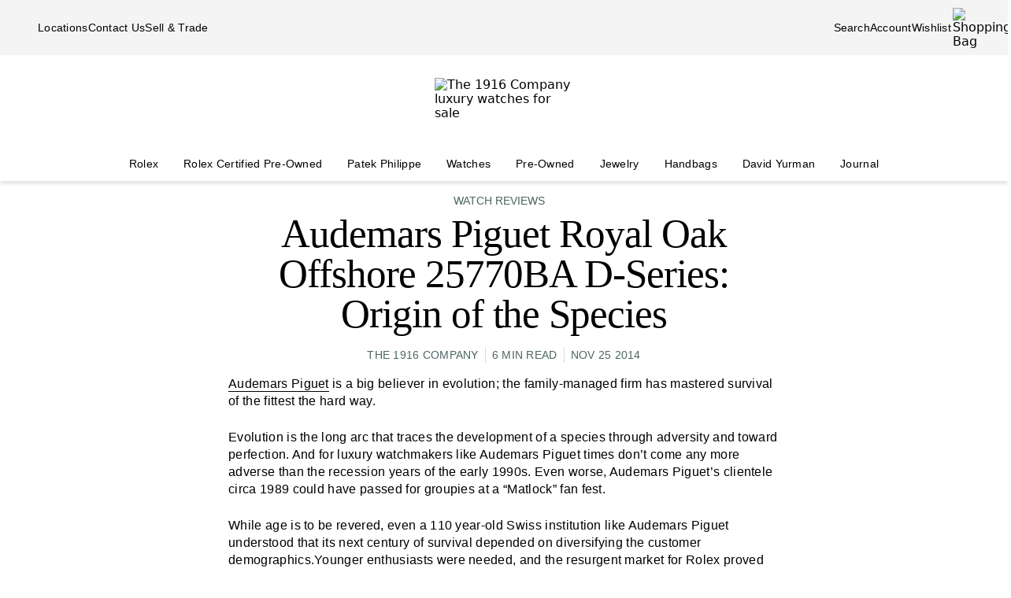

--- FILE ---
content_type: text/html; charset=utf-8
request_url: https://www.the1916company.com/blog/audemars-piguet-royal-oak-offshore-25770ba-d-series-origin-species.html
body_size: 16861
content:
<!doctype html><html lang="en-US"><head><script>window.addEventListener('pageshow', (e) => { e && e.persisted && window.location.reload(); });</script><meta name="charset" content="utf-8"/><meta name="viewport" content="width=device-width, initial-scale=1.0, minimum-scale=1.0, maximum-scale=5.0"/><meta name="format-detection" content="telephone=no"/><link rel="preconnect" href="https://watchbox-cdn.imgix.net"/><link rel="preconnect" href="https://the1916company.imgix.net"/><link rel="preconnect" href="https://the1916company-net.imgix.net"/><link rel="preconnect" href="https://www.google.com"/><link rel="preconnect" href="https://api.cquotient.com"/><link rel="preload" href="https://the1916company.imgix.net/fonts/F37Blanka-Regular.woff2" as="font" type="font/woff2" crossorigin="anonymous"/><link rel="preload" href="https://the1916company.imgix.net/fonts/F37CaslonText-RegularCondensed.woff2" as="font" type="font/woff2" crossorigin="anonymous"/><link rel="preload" href="https://the1916company.imgix.net/fonts/F37Blanka-Light.woff2" as="font" type="font/woff2" crossorigin="anonymous"/><link rel="preload" href="https://the1916company.imgix.net/fonts/F37Blanka-RegularExpanded.woff2" as="font" type="font/woff2" crossorigin="anonymous"/><link rel="preload" href="https://the1916company.imgix.net/fonts/F37Blanka-Medium.woff2" as="font" type="font/woff2" crossorigin="anonymous"/><style id="fonts">@font-face{font-display:swap;font-family:"Caslon Text Regular Condensed";font-style:normal;font-weight:400;src:url(https://the1916company.imgix.net/fonts/F37CaslonText-RegularCondensed.woff2) format(woff2),url(https://the1916company.imgix.net/fonts/F37CaslonText-RegularCondensed.woff) format(woff)}
@font-face{font-display:swap;font-family:"Blanka Expanded";font-style:normal;font-weight:400;src:url(https://the1916company.imgix.net/fonts/F37Blanka-RegularExpanded.woff2) format(woff2),url(https://the1916company.imgix.net/fonts/F37Blanka-RegularExpanded.woff) format(woff)}
@font-face{font-display:swap;font-family:"Blanka Expanded";font-style:normal;font-weight:500;src:url(https://the1916company.imgix.net/fonts/F37Blanka-MediumExpanded.woff2) format(woff2),url(https://the1916company.imgix.net/fonts/F37Blanka-MediumExpanded.woff) format(woff)}
@font-face{font-display:swap;font-family:Blanka;font-style:normal;font-weight:300;src:url(https://the1916company.imgix.net/fonts/F37Blanka-Light.woff2) format(woff2),url(https://the1916company.imgix.net/fonts/F37Blanka-Light.woff) format(woff)}
@font-face{font-display:swap;font-family:Blanka;font-style:normal;font-weight:400;src:url(https://the1916company.imgix.net/fonts/F37Blanka-Regular.woff2) format(woff2),url(https://the1916company.imgix.net/fonts/F37Blanka-Regular.woff) format(woff)}
@font-face{font-display:swap;font-family:Blanka;font-style:normal;font-weight:500;src:url(https://the1916company.imgix.net/fonts/F37Blanka-Medium.woff2) format(woff2),url(https://the1916company.imgix.net/fonts/F37Blanka-Medium.woff) format(woff)}
@font-face{font-display:swap;font-family:Blanka;font-style:italic;font-weight:400;src:url(https://the1916company.imgix.net/fonts/F37Blanka-RegularItalic.woff2) format(woff2),url(https://the1916company.imgix.net/fonts/F37Blanka-RegularItalic.woff) format(woff)} @font-face {font-family:'Caslon Fallback';src:local('Arial Narrow');font-style:normal;size-adjust:101%;font-display:swap}
@font-face {font-family:'Blanka Fallback';src:local('Arial');size-adjust:98%;font-display:swap}</style><link href="https://the1916company.imgix.net/favicons/favicon.ico" rel="icon" type="image/x-icon"/><link href="https://the1916company.imgix.net/favicons/favicon.png" rel="alternate icon"/><link href="https://the1916company.imgix.net/favicons/favicon-16x16.png" rel="icon" sizes="16x16"/><link href="https://the1916company.imgix.net/favicons/favicon-32x32.png" rel="icon" sizes="32x32"/><link href="https://the1916company.imgix.net/favicons/favicon-96x96.png" rel="icon" sizes="96x96"/><link href="https://the1916company.imgix.net/favicons/favicon-128x128.png" rel="icon" sizes="128x128"/><link href="https://the1916company.imgix.net/favicons/favicon-192x192.png" rel="icon" sizes="192x192"/><link href="https://the1916company.imgix.net/favicons/apple-touch-icon.png" rel="apple-touch-icon"/><link href="https://the1916company.imgix.net/favicons/favicon-128.png" rel="apple-touch-icon-precomposed"/><link href="https://the1916company.imgix.net/favicons/apple-touch-icon-57x57.png" rel="apple-touch-icon" sizes="57x57"/><link href="https://the1916company.imgix.net/favicons/apple-touch-icon-72x72.png" rel="apple-touch-icon" sizes="72x72"/><link href="https://the1916company.imgix.net/favicons/apple-touch-icon-76x76.png" rel="apple-touch-icon" sizes="76x76"/><link href="https://the1916company.imgix.net/favicons/apple-touch-icon-114x114.png" rel="apple-touch-icon" sizes="114x114"/><link href="https://the1916company.imgix.net/favicons/apple-touch-icon-120x120.png" rel="apple-touch-icon" sizes="120x120"/><link href="https://the1916company.imgix.net/favicons/apple-touch-icon-144x144.png" rel="apple-touch-icon" sizes="144x144"/><link href="https://the1916company.imgix.net/favicons/apple-touch-icon-152x152.png" rel="apple-touch-icon" sizes="152x152"/><link href="https://the1916company.imgix.net/favicons/apple-touch-icon-180x180.png" rel="apple-touch-icon" sizes="180x180"/><meta name="mobile-web-app-capable" content="yes"/><meta name="apple-mobile-web-app-capable" content="yes"/><meta name="apple-mobile-web-app-status-bar-style" content="black-translucent"/><meta name="apple-mobile-web-app-title" content="The 1916 Company"/><meta name="application-name" content="The 1916 Company"/><meta name="msapplication-TileColor" content="#ffc40d"/><meta name="theme-color" content="#ffffff"/><link data-react-helmet="true" rel="canonical" href="https://www.the1916company.com/blog/audemars-piguet-royal-oak-offshore-25770ba-d-series-origin-species.html"/><link data-react-helmet="true" rel="alternate" href="https://www.the1916company.com/blog/audemars-piguet-royal-oak-offshore-25770ba-d-series-origin-species.html" hrefLang="en-US"/><link data-react-helmet="true" rel="alternate" href="https://www.the1916company.com/blog/audemars-piguet-royal-oak-offshore-25770ba-d-series-origin-species.html" hrefLang="en"/><link data-react-helmet="true" rel="alternate" href="https://www.the1916company.com/blog/audemars-piguet-royal-oak-offshore-25770ba-d-series-origin-species.html" hrefLang="x-default"/><meta data-react-helmet="true" name="description" content="Audemars Piguet is a big believer in evolution; the family-managed firm has mastered survival of the fittest the hard way. Evolution is the long arc that"/><meta data-react-helmet="true" name="page-type" content="blog"/><meta data-react-helmet="true" name="page-id" content="blog-article"/><meta data-react-helmet="true" http-equiv="content-language" content="en-US"/><meta data-react-helmet="true" name="robots" content="index, follow"/><meta data-react-helmet="true" name="robots" content="max-image-preview:large"/><meta data-react-helmet="true" property="og:url" content="https://www.the1916company.com/blog/audemars-piguet-royal-oak-offshore-25770ba-d-series-origin-species.html"/><meta data-react-helmet="true" property="og:site_name" content="The 1916 Company"/><meta data-react-helmet="true" property="og:locale" content="en_US"/><meta data-react-helmet="true" property="og:type" content="website"/><meta data-react-helmet="true" property="og:title" content="Audemars Piguet Royal Oak Offshore 25770BA D-Series: Origin of the Species | The 1916 Company"/><meta data-react-helmet="true" property="og:description" content="Audemars Piguet is a big believer in evolution; the family-managed firm has mastered survival of the fittest the hard way. Evolution is the long arc that"/><meta data-react-helmet="true" property="og:image" content="https://the1916company.imgix.net/1916_og_logo.png?auto=format,compress&amp;w=2000&amp;h=1050&amp;fit=crop"/><meta data-react-helmet="true" property="og:image:alt" content="The 1916 Company"/><meta data-react-helmet="true" name="twitter:card" content="summary"/><meta data-react-helmet="true" name="twitter:title" content="Audemars Piguet Royal Oak Offshore 25770BA D-Series: Origin of the Species | The 1916 Company"/><meta data-react-helmet="true" name="twitter:description" content="Audemars Piguet is a big believer in evolution; the family-managed firm has mastered survival of the fittest the hard way. Evolution is the long arc that"/><meta data-react-helmet="true" name="twitter:image" content="https://the1916company.imgix.net/1916_og_logo.png?auto=format,compress&amp;w=2000&amp;h=1050&amp;fit=crop"/><meta data-react-helmet="true" name="twitter:image:alt" content="The 1916 Company"/><meta data-react-helmet="true" name="apple-itunes-app" content="app-id=738072910, app-argument=https://www.the1916company.com/"/><meta data-react-helmet="true" name="facebook-domain-verification" content="2168ylbjs2bqxd2pdlajejabp1qfgb"/><meta data-react-helmet="true" name="p:domain_verify" content="ad9f32857a967c1d492bcfc2df59c312"/><meta data-react-helmet="true" name="wot-verification" content="dc0f62f82f0c7688c5cf"/><meta data-react-helmet="true" name="google-site-verification" content="FOJ3t1Tw2feyl1vaWQnSbqtplwhFc-onBzDY4_6F824"/><meta data-react-helmet="true" property="fb:app_id" content="282647099973572"/><style data-react-helmet="true" id="css-SiteTemplate">.body-fixed [data-fixed-disable]{pointer-events:none;-webkit-user-select:none;user-select:none}.body-fixed [data-fixed-reduce]{z-index:99}.body-modal [data-has-modal]{z-index:2147483647}.grecaptcha-badge{visibility:hidden}*,:after,:before{box-sizing:border-box}html{font-family:system-ui,Segoe UI,Roboto,Helvetica,Arial,sans-serif,Apple Color Emoji,Segoe UI Emoji;line-height:1.15;-webkit-text-size-adjust:100%;tab-size:4}body{margin:0}hr{color:inherit;height:0}abbr[title]{text-decoration:underline;-webkit-text-decoration:underline dotted;text-decoration:underline dotted}b,strong{font-weight:bolder}code,kbd,pre,samp{font-family:ui-monospace,SFMono-Regular,Consolas,Liberation Mono,Menlo,monospace;font-size:1em}small{font-size:80%}sub,sup{font-size:75%;line-height:0;position:relative;vertical-align:initial}sub{bottom:-.25em}sup{top:-.5em}table{border-color:inherit;text-indent:0}button,input,optgroup,select,textarea{font-family:inherit;font-size:100%;line-height:1.15;margin:0}button,select{text-transform:none}[type=button],[type=reset],[type=submit],button{-webkit-appearance:button}::-moz-focus-inner{border-style:none;padding:0}:-moz-focusring{outline:1px dotted ButtonText}:-moz-ui-invalid{box-shadow:none}legend{padding:0}progress{vertical-align:initial}::-webkit-inner-spin-button,::-webkit-outer-spin-button{height:auto}[type=search]{-webkit-appearance:textfield;outline-offset:-2px}::-webkit-search-decoration{-webkit-appearance:none}::-webkit-file-upload-button{-webkit-appearance:button;font:inherit}summary{display:list-item}:root{--page-gutter:16px;--page-gutter-t:16px;--page-gutter-b:0}@media(min-width:1280px){:root{--page-gutter:48px}}.app-max-width{margin-left:auto;margin-right:auto;max-width:calc(1490px + var(--page-gutter)*2);width:100%}.page{display:flex;flex-direction:column;min-height:100dvh;width:100%}.page--checkout{background-color:#f4f4f4}.page--no-footer{display:block;min-height:unset}.header{flex-shrink:0}.content{flex:1 0 auto}footer{flex-shrink:0}:root,body,html{overscroll-behavior:none}body{color:#000}h1,h2,h3,h4,h5,h6,p{margin:0}img{color:#000;display:block;height:auto;max-width:100%}iframe{border-width:0}menu,ol,ul{list-style:none;margin:0;padding:0}a,a:hover{-webkit-text-decoration:none;text-decoration:none}.u-placeholder{display:none;height:0;opacity:0;pointer-events:none;-webkit-user-select:none;user-select:none;visibility:hidden;width:0}.u-hidden{display:none!important}@media(max-width:767.98px){.u-hidden-mobile{display:none!important}}@media(min-width:1024px){.u-hidden-desktop{display:none!important}}@media(min-width:768px)and (max-width:1023.98px){.u-hidden-tablet{display:none!important}}.u-sr-only{border:0!important;clip:rect(1px,1px,1px,1px)!important;clip-path:inset(50%)!important;height:1px!important;margin:-1px!important;overflow:hidden!important;padding:0!important;position:absolute!important;white-space:nowrap!important;width:1px!important}.u-no-wrap{white-space:nowrap}.wait [data-wait-vanish],.wait [data-wait]{opacity:.5!important}.wait [data-wait-vanish],.wait [data-wait-vanish] *,.wait [data-wait],.wait [data-wait] *{pointer-events:none;-webkit-user-select:none;user-select:none}.wait [data-wait-vanish]{opacity:0!important}.wait [data-wait-disable],.wait [data-wait-disable] *{pointer-events:none;-webkit-user-select:none;user-select:none}.wait [data-wait-btn]{opacity:.5!important}.wait [data-wait-btn] span{display:none}.wait [data-wait-btn]:after{content:"Please wait...";display:block;text-indent:0}[data-loading]{background-color:#262626;height:2px;left:0;max-width:0;opacity:0;pointer-events:none;position:fixed;top:0;-webkit-user-select:none;user-select:none;width:100vw;z-index:2147483647}[data-body=none] [data-loading]{max-width:0;opacity:1;transition:none}[data-body=loading] [data-loading]{max-width:90dvw;opacity:1;transition:max-width 3s ease-in-out}[data-body=stalled] [data-loading]{max-width:99dvw;opacity:1;transition:max-width 10s ease-in-out}[data-body=completed] [data-loading],[data-body=escape] [data-loading]{max-width:100dvw;opacity:0;transition:opacity .3s ease-in-out}</style><style data-react-helmet="true" id="css-SiteHeader">.SiteHeader_main{background-color:#fff;z-index:152}.SiteHeader_mini{display:none}@media(min-width:1024px){.SiteHeader_mini{display:block;left:0;position:fixed;right:0;top:0;z-index:1}}.SiteHeader_header{background-color:#fff} </style><style data-react-helmet="true" id="css-DesktopBanner">.DesktopBanner_container{box-shadow:0 4px 4px 0 #0000001a;display:none;position:relative}@media(min-width:1024px){.DesktopBanner_container{display:block}}.DesktopBanner_main-banner-container{background-color:#f4f4f4}.DesktopBanner_main-banner{display:flex;justify-content:space-between;padding:.5rem var(--page-gutter)}.DesktopBanner_main-banner__items{align-items:center;display:flex;flex-direction:row;gap:2rem}.DesktopBanner_main-banner__text{color:#000;font-family:Blanka,Blanka Fallback,sans-serif;font-size:14px;font-weight:300;letter-spacing:.0175rem;line-height:1.25rem;-webkit-text-decoration:none;text-decoration:none}.DesktopBanner_lower-banner{background-color:#fff}</style><style data-react-helmet="true" id="css-SearchButton">.search-button{background:none;border:none;cursor:pointer;outline:none;padding:0}.search-button--with-text{align-items:center;color:#000;display:flex;font-family:Blanka,Blanka Fallback,sans-serif;font-size:14px;font-weight:300;font-weight:300!important;gap:.25rem;justify-content:center;letter-spacing:.0175rem;line-height:1.25rem;vertical-align:middle}</style><style data-react-helmet="true" id="css-DesktopPlaques">.DesktopPlaques_container{align-items:center;display:flex;flex-direction:row;height:116px;justify-content:space-between;max-height:116px;min-height:116px;padding:1.5rem var(--page-gutter) .75rem}.DesktopPlaques_container__left,.DesktopPlaques_container__right{flex-basis:0;flex-grow:1}.DesktopPlaques_container__right{display:flex;justify-content:flex-end}.DesktopPlaques_container__logo{height:70px}</style><style data-react-helmet="true" id="css-DesktopNav">.subnav{background-color:#fff;border-top:1px solid #e9e9e9;box-shadow:0 44px 82px -47px #0006;left:0;padding-bottom:2rem;padding-top:2rem;position:absolute;top:100%;width:100%}.subnav__container{--gap:3rem;display:flex;gap:var(--gap);justify-content:space-between;padding-left:var(--page-gutter);padding-right:var(--page-gutter)}@media(min-width:1546px){.subnav__container{--gap:7rem}}.subnav__content{display:flex;flex-grow:0;gap:var(--gap)}.subnav__asset{flex-grow:0;flex-shrink:1}@media(min-width:1024px)and (max-width:1279.98px){.subnav__asset{display:none}}.subnav__asset img{height:310px!important;object-fit:cover!important;width:423px!important}.subnav__heading{color:#555;display:block;font-family:Blanka,Blanka Fallback,sans-serif;font-size:.875rem;font-weight:300;line-height:1.05rem;margin-bottom:1.5rem;width:max-content}.subnav__links{display:grid;gap:1rem 3.75rem;grid-auto-flow:column;grid-template-rows:repeat(6,auto)}.subnav__item{width:max-content}.subnav__link{color:#262626;cursor:pointer;font-family:Blanka,Blanka Fallback,sans-serif;font-size:14px;font-weight:300;letter-spacing:.0175rem;line-height:1.25rem;padding-bottom:5px;text-transform:none}.subnav__link:hover{border-bottom:2px solid #000}.subnav__link--highlight{color:#b93535}.subnav__link--bold{font-family:Blanka,Blanka Fallback,sans-serif;font-size:14px;font-weight:400;letter-spacing:.0175rem;line-height:1.25rem}.subnav__link--margin{display:inline-block;margin-top:1.5rem}.DesktopNav_desktop-nav-items{align-items:center;background-color:#fff;display:flex;flex-direction:row;gap:.75rem;justify-content:space-between}@media(min-width:1280px){.DesktopNav_desktop-nav-items{gap:.5rem;justify-content:center}}.DesktopNav_desktop-nav-items:has(.desktop-nav-item:focus-within) .desktop-nav-item:not(:focus-within){--dropdown-display:none!important}.DesktopNav_desktop-nav-items--disable{pointer-events:none;-webkit-user-select:none;user-select:none}.DesktopNav_desktop-nav-items--full{padding:0 var(--page-gutter)}.DesktopNav_desktop-nav-items--mini{gap:5px;justify-content:space-between;padding:0 var(--page-gutter) 0}@media(min-width:1280px){.DesktopNav_desktop-nav-items--mini{gap:0}}@media(min-width:1546px){.DesktopNav_desktop-nav-items--mini{gap:.5rem}}.DesktopNav_desktop-nav-items__left,.DesktopNav_desktop-nav-items__right{flex-basis:0;flex-grow:1}.DesktopNav_desktop-nav-items__right{display:flex;justify-content:flex-end}.desktop-nav-item{--dropdown-display:none;--border-width:2px;border-bottom:var(--border-width) solid #fff;padding-bottom:calc(.75rem - var(--border-width));padding-left:6px;padding-right:6px;padding-top:.75rem}@media(min-width:1280px){.desktop-nav-item{padding-left:1rem;padding-right:1rem}}.desktop-nav-item:focus-within,.desktop-nav-item:hover{--dropdown-display:block;border-color:#000}.desktop-nav-item__link{color:#000;cursor:pointer;font-family:Blanka,Blanka Fallback,sans-serif;font-size:14px;font-weight:400;letter-spacing:.0175rem;line-height:1.25rem}.desktop-nav-item__dropdown{display:var(--dropdown-display)}</style><style data-react-helmet="true" id="css-MobileBanner">.MobileBanner_placeholder{background:#000;height:103px;position:relative}@media(min-width:1024px){.MobileBanner_placeholder{display:none;height:0;overflow:hidden;pointer-events:none;-webkit-user-select:none;user-select:none;visibility:hidden}}.MobileBanner_placeholder--hide{display:none;height:0;overflow:hidden;pointer-events:none;-webkit-user-select:none;user-select:none;visibility:hidden}.MobileBanner_container{background-color:#fff;box-shadow:0 4px 4px 0 #0000001a;display:flex;flex-direction:column;left:0;position:sticky;top:0;width:100dvw;z-index:151}@media(min-width:1024px){.MobileBanner_container{display:none}}.MobileBanner_container--relative{position:relative}.MobileBanner_mobile-banner{align-items:center;border-top:1px solid #e9e9e9;display:flex;justify-content:space-between;padding:.75rem 1rem}.MobileBanner_mobile-banner__left,.MobileBanner_mobile-banner__right{flex-basis:0;flex-grow:1}.MobileBanner_mobile-banner__right{display:flex;justify-content:flex-end}.MobileBanner_mobile-banner__items{display:flex;gap:1rem}.MobileBanner_search{padding:0 1rem .75rem;position:relative}.MobileBanner_search__bar{align-items:center;background:#f4f4f4;border-color:none;border-radius:8px;display:flex;gap:0;height:32px;padding:0 6px;width:100%}.MobileBanner_search__icon,.MobileBanner_search__text{flex-grow:0}.MobileBanner_search__button:not(#\#){--btn-padding:1px 6px 0 6px!important;--btn-padding-x:6px!important;--btn-width:100%!important;--btn-height:32px!important}.MobileBanner_search__button{-webkit-appearance:none;appearance:none;background:none;border:none;color:#000;cursor:pointer;font-family:Blanka,Blanka Fallback,sans-serif;font-size:.875rem;font-weight:400;letter-spacing:.0175rem;line-height:1;text-align:left}</style><style data-react-helmet="true" id="css-ShoppingBag">.ShoppingBag_icon{position:relative}.ShoppingBag_icon__shop-count{color:#000;font-family:Blanka,Blanka Fallback,sans-serif;font-size:.875rem;font-weight:500;line-height:1.05rem;line-height:1;position:absolute;right:-18px;top:0;width:20px}@media(max-width:1023.8px){.ShoppingBag_icon__shop-count{color:#000}}</style><style data-react-helmet="true" id="css-Btn">.Btn_btn{--default--btn-width:100%;--btn-bg-color:#000;--btn-label-color:#fff;--btn-border-color:var(--btn-bg-color);--btn-padding-x:24px;--btn-height:var(--btn-height-override,2.5rem);--btn-width:var(--btn-width-override,100%);--btn-cursor:pointer;--btn-text-transform:uppercase;--btn-align-text:center;align-items:center;background-color:var(--btn-bg-color);border:1px solid var(--btn-border-color);border-radius:var(--btn-border-radius,8px);color:var(--btn-label-color);cursor:var(--btn-cursor);display:flex;font-family:Blanka,Blanka Fallback,sans-serif;font-size:.875rem;font-weight:400;gap:.5rem;justify-content:center;letter-spacing:.01313rem;line-height:1;min-height:var(--btn-height);padding:0 var(--btn-padding-x);text-align:var(--btn-align-text);-webkit-text-decoration:none;text-decoration:none;text-transform:uppercase;text-transform:var(--btn-text-transform);transition:background-color .12s ease,border-color .12s ease,color .12s ease;width:var(--btn-width,var(--default--btn-width));-webkit-tap-highlight-color:rgba(0,0,0,0)}@media(hover:hover){.Btn_btn:hover{--btn-bg-color:#dfddd2;--btn-label-color:#000}}.Btn_btn:active{--btn-bg-color:#9c9a90}.Btn_btn:disabled{--btn-bg-color:#e9e9e9;--btn-label-color:#434343;--btn-cursor:default}.Btn_btn--secondary{--btn-bg-color:#0000;--btn-border-color:#000;--btn-label-color:#000}@media(hover:hover){.Btn_btn--secondary:hover{--btn-border-color:var(--btn-bg-color)}}.Btn_btn--link,.Btn_btn--subtle{--btn-bg-color:#0000;--btn-label-color:#000}.Btn_btn--link{--btn-border-color:#000;--btn-padding-x:0;--btn-width:auto;--btn-height:auto;--btn-text-transform:none;--btn-align-text:left;--btn-border-height:2px;border-radius:0;border-width:0;border-bottom:var(--btn-border-height) solid var(--btn-border-color);cursor:pointer;display:inline-flex;font-size:inherit;font-weight:inherit}@media(hover:hover){.Btn_btn--link:hover{--btn-bg-color:#0000;--btn-label-color:#7b7b7b;--btn-border-color:#7b7b7b}}.Btn_btn--icon{--btn-bg-color:#0000;--btn-label-color:#000;--btn-padding-x:0;--btn-width:auto;--btn-height:auto;--btn-text-transform:none;--btn-align-text:left;--btn-border-radius:0;border-radius:var(--btn-border-radius);border-width:0}@media(hover:hover){.Btn_btn--icon:hover{--btn-bg-color:#0000}}.Btn_btn--sm{--btn-height:2.25rem;font-family:Blanka,Blanka Fallback,sans-serif;font-size:.625rem;font-weight:400;letter-spacing:.0125rem;line-height:.875rem;text-transform:uppercase}.Btn_btn--lg{--btn-height:2.75rem}</style><style data-react-helmet="true" id="css-BlogHero">.BlogHero_img{height:430px;margin:0 auto;max-width:100%;object-fit:cover;object-position:50% 50%;width:100%}.BlogHero_img [data-status=blur],.BlogHero_img [data-status=changing]{opacity:.5}.BlogHero_img [data-status=error]{display:none;visibility:hidden}@media(max-width:767.98px){.BlogHero_img{height:300px}}</style><style data-react-helmet="true" id="css-BlogContentPage">.BlogContentPage_app-article{margin:0 auto;max-width:748px;padding:0 24px;width:100%}.BlogContentPage_container{min-height:110dvh}.BlogContentPage_gone{align-items:center;border:1px solid #d9d9d9;border-radius:4px;display:flex;font-family:Blanka,Blanka Fallback,sans-serif;font-size:14px;font-weight:300;height:200px;justify-content:center;letter-spacing:.0175rem;line-height:1.25rem;margin:8px auto 16px;max-height:200px;max-width:100%;padding:24px;vertical-align:middle;width:100%;z-index:5}.BlogContentPage_gone,.BlogContentPage_gone--parent,.BlogContentPage_gone--parent *{display:none;height:0;overflow:hidden;pointer-events:none;-webkit-user-select:none;user-select:none;visibility:hidden}.BlogContentPage_p{font-family:Blanka,Blanka Fallback,sans-serif;font-size:1rem;font-weight:300;letter-spacing:.02rem;line-height:1.375rem}.BlogContentPage_name{color:#000;font-family:Caslon Text Regular Condensed,Caslon Fallback,serif;font-size:2.375rem;font-weight:400;justify-content:center;letter-spacing:-.0475rem;line-height:1;margin:0 0 16px;text-align:center}@media(min-width:768px){.BlogContentPage_name{font-family:Caslon Text Regular Condensed,Caslon Fallback,serif;font-size:3.188rem;font-weight:400;letter-spacing:-.06375rem;line-height:1}}.BlogContentPage_subtitle{color:#4c6663;font-family:Blanka,Blanka Fallback,sans-serif;font-size:1rem;font-weight:300;justify-content:center;letter-spacing:.02rem;line-height:1.375rem;margin:0 0 16px;text-align:center}@media(min-width:768px){.BlogContentPage_subtitle{font-family:Blanka Expanded,sans-serif;font-size:1.75rem;font-weight:400;letter-spacing:.035rem;line-height:1}}.BlogContentPage_credits{justify-content:center;margin:0 auto 16px;text-align:center}.BlogContentPage_credits__link{border:none}.BlogContentPage_credits__link,.BlogContentPage_credits__pill{color:#4c6663;font-family:Blanka,Blanka Fallback,sans-serif;font-size:14px;font-weight:300;letter-spacing:.0175rem;line-height:1.25rem}.BlogContentPage_credits__pill{display:inline-block;padding:0 8px;text-transform:uppercase;white-space:nowrap}.BlogContentPage_credits__pill:not(:last-child){border-right:1px solid #d9d9d9}.BlogContentPage_replaced{height:auto;margin:24px auto 12px;max-width:100%;width:auto}.BlogContentPage_replaced--full{left:50%;margin:0 -50dvw;max-width:100dvw;position:relative;right:50%;width:100dvw}@media(min-width:764px){.BlogContentPage_replaced--large{max-width:764px;width:764px}}.BlogContentPage_h3{font-size:2.375rem;letter-spacing:-.0475rem}.BlogContentPage_h2,.BlogContentPage_h3{color:#000;font-family:Caslon Text Regular Condensed,Caslon Fallback,serif;font-weight:400;line-height:1;margin:0 0 16px}.BlogContentPage_h2{font-size:3.188rem;letter-spacing:-.06375rem}.BlogContentPage_center{justify-content:center;text-align:center}.BlogContentPage_span{display:inline}.BlogContentPage_li{margin:8px 0 1rem}.BlogContentPage_li--none{list-style-type:none;margin:0!important}.BlogContentPage_iframe{aspect-ratio:16/9;margin:0 auto 16px}.BlogContentPage_iframe,.BlogContentPage_iframe--external{max-width:700px;width:100%}.BlogContentPage_figure{align-items:center;display:grid;grid-template-columns:1fr;justify-content:center;justify-items:center;margin:-24px 0 16px}.BlogContentPage_figure div:has(iframe){margin-top:16px;max-width:700px;width:100%}.BlogContentPage_figure a{border:none!important;-webkit-text-decoration:none!important;text-decoration:none!important}.BlogContentPage_caption{color:#4c6663;font-family:Blanka,Blanka Fallback,sans-serif;font-size:14px;font-style:italic;font-weight:300;letter-spacing:.0175rem;line-height:1.25rem;margin:-8px 0 8px}.BlogContentPage_caption--preview{display:block;justify-content:center;margin:-8px auto 16px 0;text-align:center}.BlogContentPage_btn{margin:0 auto;max-width:343px;width:100%}.BlogContentPage_body{color:#000;font-family:Blanka,Blanka Fallback,sans-serif;font-size:1rem;font-weight:300;letter-spacing:.02rem;line-height:1.375rem;margin:0}.BlogContentPage_body h1,.BlogContentPage_body p{margin-bottom:1.5rem}.BlogContentPage_body h1{font-family:Caslon Text Regular Condensed,Caslon Fallback,serif;font-size:4.188rem;font-weight:400;letter-spacing:-.08375rem;line-height:1}.BlogContentPage_body h2,.BlogContentPage_body h3,.BlogContentPage_body h4{margin-bottom:1rem;text-transform:uppercase}.BlogContentPage_body h2,.BlogContentPage_body h2 *{font-family:Blanka Expanded,sans-serif;font-size:1.5rem;font-weight:400;letter-spacing:.02625rem;line-height:1}.BlogContentPage_body h3,.BlogContentPage_body h3 *{font-family:Blanka,Blanka Fallback,sans-serif;font-size:1rem;font-weight:500;line-height:1.25}.BlogContentPage_body h4,.BlogContentPage_body h4 *{font-family:Blanka,Blanka Fallback,sans-serif;font-size:1rem;font-weight:300;line-height:1.25}.BlogContentPage_body a{border:none;border-bottom:1px solid #000;color:#000;padding:0 0 1px;-webkit-text-decoration:none;text-decoration:none}.BlogContentPage_body b,.BlogContentPage_body strong{font-family:Blanka,Blanka Fallback,sans-serif;font-size:1rem;font-weight:400;letter-spacing:.02rem;line-height:1.375rem}.BlogContentPage_body ol{list-style:decimal;margin:8px;padding:8px 42px}.BlogContentPage_body ol li{margin-bottom:1rem}.BlogContentPage_body ul{list-style:disc;margin:8px 0;padding:0 24px}.BlogContentPage_body ul li{margin:8px 0 1rem}.BlogContentPage_body figcaption{color:#4c6663;font-family:Blanka,Blanka Fallback,sans-serif;font-size:14px;font-weight:300;justify-content:center;letter-spacing:.0175rem;line-height:1.25rem;margin:8px 0 16px;text-align:center}</style><style data-react-helmet="true" id="css-BlogCategories">.BlogCategories_categories{align-items:center;display:flex;flex-wrap:wrap;justify-content:center;margin:16px auto 0;vertical-align:middle}.BlogCategories_categories__pill{margin:0 12px 8px 0}.BlogCategories_categories__link{color:#4c6663;font-family:Blanka,Blanka Fallback,sans-serif;font-size:.875rem;font-weight:500;line-height:1.05rem;-webkit-text-decoration:none;text-decoration:none;text-transform:uppercase}</style><style data-react-helmet="true" id="css-ContactHub">.ContactHub_ti-launcher{bottom:10px;filter:drop-shadow(0 3px 3px rgba(0,0,0,.12)) drop-shadow(0 5px 3px rgba(0,0,0,.3)) drop-shadow(0 8px 4px rgba(0,0,0,.14));opacity:0;pointer-events:none;position:fixed;right:10px;transition:opacity .6s ease-in-out 0s;z-index:400}.ContactHub_ti-launcher--show{opacity:1;pointer-events:all}.ContactHub_ti-launcher__button{font-family:Blanka,Blanka Fallback,sans-serif;font-size:.625rem;font-weight:400;letter-spacing:.0125rem;line-height:.875rem;text-transform:uppercase;--btn-dim:4.0625rem;align-items:center;background-color:#dfddd2;border-radius:50%;border-width:0;color:#000;cursor:pointer;display:flex;flex-direction:column;gap:0;height:var(--btn-dim);justify-content:center;position:relative;width:var(--btn-dim)}@media(min-width:1024px){.ContactHub_ti-launcher__button{--btn-dim:4.375rem}}</style><style data-react-helmet="true" id="css-Icon">.Icon_icon{display:inline-block;height:24px;max-height:24px;max-width:24px;padding:2px;width:24px}.Icon_icon--16{height:16px;max-height:16px;max-width:16px;width:16px}.Icon_icon--32{height:32px;max-height:32px;max-width:32px;width:32px}</style><style data-react-helmet="true" id="css-Footer">.Footer_main{background-color:#dfddd2;color:#000;margin:4px 0 0;min-height:540px;padding:24px 0 0;width:100%}@media(max-width:768px){.Footer_main{padding-bottom:56px}}</style><title data-react-helmet="true">Audemars Piguet Royal Oak Offshore 25770BA D-Series: Origin of the Species</title></head><body><div><svg xmlns="http://www.w3.org/2000/svg" xmlns:xlink="http://www.w3.org/1999/xlink" style="position: absolute; width: 0; height: 0" aria-hidden="true" id="__SVG_SPRITE_NODE__"></svg></div><div class="bar" data-loading="true"></div><div class="react-target"><script>window.__AudioEyeSiteHash = "13b4dd5d8118673093b0ac301cfc8304"</script><div id="app"><div class="page"><div class="SiteHeader_main header" data-fixed-disable="true"><header class="SiteHeader_header header"><div class="DesktopBanner_container desktop-banner"><div class="DesktopBanner_main-banner-container"><nav aria-label="Main" class="DesktopBanner_main-banner app-max-width"><div class="DesktopBanner_main-banner__items"><a href="/about-us/our-locations/" class="DesktopBanner_main-banner__text" data-escape="true">Locations</a><a href="/contact-us/" class="DesktopBanner_main-banner__text" data-escape="true">Contact Us</a><a href="/sell-and-trade/" class="DesktopBanner_main-banner__text" data-escape="true">Sell &amp; Trade</a></div><div class="DesktopBanner_main-banner__items"><button class="Btn_btn Btn_btn--icon search-button search-button--with-text"><img src="/mobify/bundle/1137/static/image/ns-company-24.svg#search" class="Icon_icon" width="24" height="24" alt=""/>Search</button><a href="/login/" data-link="login" class="DesktopBanner_main-banner__text">Account</a><a href="/wishlist/" class="DesktopBanner_main-banner__text" data-escape="true">Wishlist</a><a href="/bag/" aria-label="Shopping Bag" class="ShoppingBag_icon"><img src="/mobify/bundle/1137/static/image/ns-company-24.svg#shoppingBag" class="Icon_icon" role="img" width="24" height="24" alt="Shopping Bag"/><span class="ShoppingBag_minicart-quantity ShoppingBag_icon__shop-count" data-testid="minicart-quantity"></span></a></div></nav></div><div class="DesktopBanner_lower-banner"><div class="app-max-width"><div class="DesktopPlaques_container"><div class="DesktopPlaques_container__left"><div></div></div><a href="/" aria-label="Home"><img src="/mobify/bundle/1137/static/image/logo-176x100__dark.svg" loading="lazy" alt="The 1916 Company luxury watches for sale" width="176" height="100" class="DesktopPlaques_container__logo"/></a><div class="DesktopPlaques_container__right"><div></div></div></div><nav class="DesktopNav_desktop-nav-items DesktopNav_desktop-nav-items--full"><div class="desktop-nav-item"><a href="/rolex/" aria-haspopup="true" class="nav-link desktop-nav-item__link" data-escape="true">Rolex</a><div class="desktop-nav-item__dropdown subnav"><div class="subnav__container app-max-width"><div class="subnav__content"><div><span class="subnav__heading" id="subnav-3627ce96-6fd1-4b01-8aae-895af9eb0611">Rolex | The 1916 Company</span><ul class="subnav__links" aria-describedby="subnav-3627ce96-6fd1-4b01-8aae-895af9eb0611"><li class="subnav__item"><a href="/rolex/" class="nav-link subnav__link" data-escape="true">Discover Rolex</a></li><li class="subnav__item"><a href="/rolex/rolex-collection/" class="nav-link subnav__link" data-escape="true">Rolex Collection</a></li><li class="subnav__item"><a href="/rolex/new-watches/" class="nav-link subnav__link" data-escape="true">New Watches</a></li></ul></div><div><span class="subnav__heading" id="subnav-f89e71f7-3daa-4703-b4ad-06b3ad8145b1">By Collection</span><ul class="subnav__links" aria-describedby="subnav-f89e71f7-3daa-4703-b4ad-06b3ad8145b1"><li class="subnav__item"><a href="/rolex/1908/" class="nav-link subnav__link" data-escape="true">1908</a></li><li class="subnav__item"><a href="/rolex/air-king/" class="nav-link subnav__link" data-escape="true">Air-King</a></li><li class="subnav__item"><a href="/rolex/cosmograph-daytona/" class="nav-link subnav__link" data-escape="true">Cosmograph Daytona</a></li><li class="subnav__item"><a href="/rolex/datejust/" class="nav-link subnav__link" data-escape="true">Datejust</a></li><li class="subnav__item"><a href="/rolex/day-date/" class="nav-link subnav__link" data-escape="true">Day-Date</a></li><li class="subnav__item"><a href="/rolex/deepsea/" class="nav-link subnav__link" data-escape="true">Deepsea</a></li><li class="subnav__item"><a href="/rolex/explorer/" class="nav-link subnav__link" data-escape="true">Explorer</a></li><li class="subnav__item"><a href="/rolex/gmt-master-ii/" class="nav-link subnav__link" data-escape="true">GMT-Master II</a></li><li class="subnav__item"><a href="/rolex/lady-datejust/" class="nav-link subnav__link" data-escape="true">Lady-Datejust</a></li><li class="subnav__item"><a href="/rolex/land-dweller/" class="nav-link subnav__link" data-escape="true">Land-Dweller</a></li><li class="subnav__item"><a href="/rolex/oyster-perpetual/" class="nav-link subnav__link" data-escape="true">Oyster Perpetual</a></li><li class="subnav__item"><a href="/rolex/sea-dweller/" class="nav-link subnav__link" data-escape="true">Sea-Dweller</a></li><li class="subnav__item"><a href="/rolex/sky-dweller/" class="nav-link subnav__link" data-escape="true">Sky-Dweller</a></li><li class="subnav__item"><a href="/rolex/submariner/" class="nav-link subnav__link" data-escape="true">Submariner</a></li><li class="subnav__item"><a href="/rolex/yacht-master/" class="nav-link subnav__link" data-escape="true">Yacht-Master</a></li></ul></div></div></div></div></div><div class="desktop-nav-item"><a href="/rolex-certified-pre-owned/" aria-haspopup="true" class="nav-link desktop-nav-item__link">Rolex Certified Pre-Owned</a><div class="desktop-nav-item__dropdown subnav"><div class="subnav__container app-max-width"><div class="subnav__content"><div><span class="subnav__heading" id="subnav-35607626-f850-4137-a821-b1145ce0600e">Rolex Certified Pre-Owned</span><ul class="subnav__links" aria-describedby="subnav-35607626-f850-4137-a821-b1145ce0600e"><li class="subnav__item"><a href="/rolex-certified-pre-owned/" class="nav-link subnav__link">Discover</a></li><li class="subnav__item"><a href="/rolex-certified-pre-owned/our-selection/" class="nav-link subnav__link">Our Selection</a></li></ul></div><div><span class="subnav__heading" id="subnav-ad71f4cd-c2b6-4c1b-b210-1f8cb60b78a1">By Collection</span><ul class="subnav__links" aria-describedby="subnav-ad71f4cd-c2b6-4c1b-b210-1f8cb60b78a1"><li class="subnav__item"><a href="/rolex-certified-pre-owned/air-king/" class="nav-link subnav__link">Air-King</a></li><li class="subnav__item"><a href="/rolex-certified-pre-owned/cellini/" class="nav-link subnav__link">Cellini</a></li><li class="subnav__item"><a href="/rolex-certified-pre-owned/datejust/" class="nav-link subnav__link">Datejust</a></li><li class="subnav__item"><a href="/rolex-certified-pre-owned/day-date/" class="nav-link subnav__link">Day-Date</a></li><li class="subnav__item"><a href="/rolex-certified-pre-owned/daytona/" class="nav-link subnav__link">Daytona</a></li><li class="subnav__item"><a href="/rolex-certified-pre-owned/deepsea/" class="nav-link subnav__link">Deepsea</a></li><li class="subnav__item"><a href="/rolex-certified-pre-owned/explorer/" class="nav-link subnav__link">Explorer</a></li><li class="subnav__item"><a href="/rolex-certified-pre-owned/explorer-ii/" class="nav-link subnav__link">Explorer II</a></li><li class="subnav__item"><a href="/rolex-certified-pre-owned/gmt-master/" class="nav-link subnav__link">GMT-Master</a></li><li class="subnav__item"><a href="/rolex-certified-pre-owned/gmt-master-ii/" class="nav-link subnav__link">GMT-Master II</a></li><li class="subnav__item"><a href="/rolex-certified-pre-owned/milgauss/" class="nav-link subnav__link">Milgauss</a></li><li class="subnav__item"><a href="/rolex-certified-pre-owned/oyster-perpetual/" class="nav-link subnav__link">Oyster Perpetual</a></li><li class="subnav__item"><a href="/rolex-certified-pre-owned/oysterquartz/" class="nav-link subnav__link">Oysterquartz</a></li><li class="subnav__item"><a href="/rolex-certified-pre-owned/sea-dweller/" class="nav-link subnav__link">Sea-Dweller</a></li><li class="subnav__item"><a href="/rolex-certified-pre-owned/sky-dweller/" class="nav-link subnav__link">Sky-Dweller</a></li><li class="subnav__item"><a href="/rolex-certified-pre-owned/submariner/" class="nav-link subnav__link">Submariner</a></li><li class="subnav__item"><a href="/rolex-certified-pre-owned/yacht-master/" class="nav-link subnav__link">Yacht-Master</a></li><li class="subnav__item"><a href="/rolex-certified-pre-owned/yacht-master-ii/" class="nav-link subnav__link">Yacht-Master II</a></li></ul></div></div></div></div></div><div class="desktop-nav-item"><a href="/patek-philippe/info/" aria-haspopup="true" class="nav-link desktop-nav-item__link">Patek Philippe</a><div class="desktop-nav-item__dropdown subnav"><div class="subnav__container app-max-width"><div class="subnav__content"><div><span class="subnav__heading" id="subnav-23557cc6-d6a4-485a-b0fb-c911050cd3fd">Patek Philippe | The 1916 Company</span><ul class="subnav__links" aria-describedby="subnav-23557cc6-d6a4-485a-b0fb-c911050cd3fd"><li class="subnav__item"><a href="/patek-philippe/collection-mens-watches/" class="nav-link subnav__link">Men&#x27;s Watches</a></li><li class="subnav__item"><a href="/patek-philippe/collection-womens-watches/" class="nav-link subnav__link">Women&#x27;s Watches</a></li><li class="subnav__item"><a href="/patek-philippe/" class="nav-link subnav__link">All Watches</a></li></ul></div><div><span class="subnav__heading" id="subnav-e2cfe0b3-530c-4e40-a96b-a9e042faab42">By Collection</span><ul class="subnav__links" aria-describedby="subnav-e2cfe0b3-530c-4e40-a96b-a9e042faab42"><li class="subnav__item"><a href="/patek-philippe/grand-complications/" class="nav-link subnav__link">Grand Complications</a></li><li class="subnav__item"><a href="/patek-philippe/complications/" class="nav-link subnav__link">Complications</a></li><li class="subnav__item"><a href="/patek-philippe/calatrava/" class="nav-link subnav__link">Calatrava</a></li><li class="subnav__item"><a href="/patek-philippe/golden-ellipse/" class="nav-link subnav__link">Golden Ellipse</a></li><li class="subnav__item"><a href="/patek-philippe/cubitus/" class="nav-link subnav__link">Cubitus</a></li><li class="subnav__item"><a href="/patek-philippe/twenty4/" class="nav-link subnav__link">Twenty~4</a></li></ul></div></div></div></div></div><div class="desktop-nav-item"><a href="/watches/" aria-haspopup="true" class="nav-link desktop-nav-item__link">Watches</a><div class="desktop-nav-item__dropdown subnav"><div class="subnav__container app-max-width"><div class="subnav__content"><div><span class="subnav__heading" id="subnav-6f1e9896-af02-4ff2-994b-258715077d60">By Collection</span><ul class="subnav__links" aria-describedby="subnav-6f1e9896-af02-4ff2-994b-258715077d60"><li class="subnav__item"><a href="/watches/" class="nav-link subnav__link">Shop All</a></li></ul></div><div><span class="subnav__heading" id="subnav-a5964dec-e6ea-44ad-849c-a933ce23d974">Popular Brands</span><ul class="subnav__links" aria-describedby="subnav-a5964dec-e6ea-44ad-849c-a933ce23d974"><li class="subnav__item"><a href="/rolex/" class="nav-link subnav__link" data-escape="true">Rolex</a></li><li class="subnav__item"><a href="/patek-philippe/" class="nav-link subnav__link">Patek Philippe</a></li><li class="subnav__item"><a href="/watches/cartier/" class="nav-link subnav__link">Cartier</a></li><li class="subnav__item"><a href="/watches/tudor/" class="nav-link subnav__link">TUDOR</a></li><li class="subnav__item"><a href="/watches/omega/" class="nav-link subnav__link">Omega</a></li><li class="subnav__item"><a href="/watches/breitling/" class="nav-link subnav__link">Breitling</a></li><li class="subnav__item"><a href="/watches/bvlgari/" class="nav-link subnav__link">BVLGARI</a></li><li class="subnav__item"><a href="/watches/de-bethune/" class="nav-link subnav__link">De Bethune</a></li><li class="subnav__item"><a href="/watches/grand-seiko/" class="nav-link subnav__link">Grand Seiko</a></li><li class="subnav__item"><a href="/watches/h-moser-and-cie/" class="nav-link subnav__link">H. Moser &amp; Cie.</a></li><li class="subnav__item"><a href="/watches/hublot/" class="nav-link subnav__link">Hublot</a></li><li class="subnav__item"><a href="/watches/iwc-schaffhausen/" class="nav-link subnav__link">IWC Schaffhausen</a></li><li class="subnav__item"><a href="/watches/jaeger-lecoultre/" class="nav-link subnav__link">Jaeger-LeCoultre</a></li><li class="subnav__item"><a href="/watches/longines/" class="nav-link subnav__link">Longines</a></li><li class="subnav__item"><a href="/watches/panerai/" class="nav-link subnav__link">Panerai</a></li><li class="subnav__item"><a href="/watches/tag-heuer/" class="nav-link subnav__link">Tag Heuer</a></li><li class="subnav__item"><a href="/watches/zenith/" class="nav-link subnav__link">Zenith</a></li></ul><a href="/watches/all-brands/" class="nav-link subnav__link subnav__link--bold subnav__link--margin">View All Brands</a></div></div></div></div></div><div class="desktop-nav-item"><a href="/pre-owned/" aria-haspopup="true" class="nav-link desktop-nav-item__link">Pre-Owned</a><div class="desktop-nav-item__dropdown subnav"><div class="subnav__container app-max-width"><div class="subnav__content"><div><span class="subnav__heading" id="subnav-0a902a8c-728f-400d-be4e-c6538316fb97">By Collection</span><ul class="subnav__links" aria-describedby="subnav-0a902a8c-728f-400d-be4e-c6538316fb97"><li class="subnav__item"><a href="/pre-owned/new-arrivals/" class="nav-link subnav__link">New Arrivals</a></li><li class="subnav__item"><a href="/pre-owned/mens-watches/" class="nav-link subnav__link">Men&#x27;s Watches</a></li><li class="subnav__item"><a href="/pre-owned/womens-watches/" class="nav-link subnav__link">Women&#x27;s Watches</a></li><li class="subnav__item"><a href="/jewelry/pre-owned/" class="nav-link subnav__link">Pre-Owned Jewelry</a></li><li class="subnav__item"><a href="/handbags/" class="nav-link subnav__link">Pre-Owned Handbags</a></li><li class="subnav__item"><a href="/pre-owned/sale/" class="nav-link subnav__link subnav__link--highlight">Sale</a></li></ul><a href="/pre-owned/" class="nav-link subnav__link subnav__link--bold subnav__link--margin">Shop All</a></div><div><span class="subnav__heading" id="subnav-4650dc2c-764f-4095-aaad-16d93ff226c8">Popular Brands</span><ul class="subnav__links" aria-describedby="subnav-4650dc2c-764f-4095-aaad-16d93ff226c8"><li class="subnav__item"><a href="/rolex-certified-pre-owned/" class="nav-link subnav__link">Rolex Certified Pre-Owned</a></li><li class="subnav__item"><a href="/pre-owned/a-lange-and-sohne/" class="nav-link subnav__link">A. Lange &amp; Söhne</a></li><li class="subnav__item"><a href="/pre-owned/audemars-piguet/" class="nav-link subnav__link">Audemars Piguet</a></li><li class="subnav__item"><a href="/pre-owned/breguet/" class="nav-link subnav__link">Breguet</a></li><li class="subnav__item"><a href="/pre-owned/breitling/" class="nav-link subnav__link">Breitling</a></li><li class="subnav__item"><a href="/pre-owned/cartier/" class="nav-link subnav__link">Cartier</a></li><li class="subnav__item"><a href="/pre-owned/de-bethune/" class="nav-link subnav__link">De Bethune</a></li><li class="subnav__item"><a href="/pre-owned/f-p-journe/" class="nav-link subnav__link">F.P. Journe</a></li><li class="subnav__item"><a href="/pre-owned/grand-seiko/" class="nav-link subnav__link">Grand Seiko</a></li><li class="subnav__item"><a href="/pre-owned/h-moser-and-cie/" class="nav-link subnav__link">H. Moser &amp; Cie.</a></li><li class="subnav__item"><a href="/pre-owned/iwc-schaffhausen/" class="nav-link subnav__link">IWC Schaffhausen</a></li><li class="subnav__item"><a href="/pre-owned/jaeger-lecoultre/" class="nav-link subnav__link">Jaeger-LeCoultre</a></li><li class="subnav__item"><a href="/pre-owned/omega/" class="nav-link subnav__link">Omega</a></li><li class="subnav__item"><a href="/pre-owned/patek-philippe/" class="nav-link subnav__link">Patek Philippe</a></li><li class="subnav__item"><a href="/pre-owned/tudor/" class="nav-link subnav__link">TUDOR</a></li><li class="subnav__item"><a href="/pre-owned/vacheron-constantin/" class="nav-link subnav__link">Vacheron Constantin</a></li></ul><a href="/pre-owned/all-brands/" class="nav-link subnav__link subnav__link--bold subnav__link--margin">View All Brands</a></div></div></div></div></div><div class="desktop-nav-item"><a href="/jewelry/" aria-haspopup="true" class="nav-link desktop-nav-item__link">Jewelry</a><div class="desktop-nav-item__dropdown subnav"><div class="subnav__container app-max-width"><div class="subnav__content"><div><span class="subnav__heading" id="subnav-b2083263-8c5e-47de-b837-aa020ffac1a5">By Category</span><ul class="subnav__links" aria-describedby="subnav-b2083263-8c5e-47de-b837-aa020ffac1a5"><li class="subnav__item"><a href="/jewelry/bracelets/" class="nav-link subnav__link">Bracelets</a></li><li class="subnav__item"><a href="/jewelry/earrings/" class="nav-link subnav__link">Earrings</a></li><li class="subnav__item"><a href="/jewelry/necklaces/" class="nav-link subnav__link">Necklaces</a></li><li class="subnav__item"><a href="/jewelry/rings/" class="nav-link subnav__link">Rings</a></li><li class="subnav__item"><a href="/jewelry/bridal/" class="nav-link subnav__link">Bridal</a></li><li class="subnav__item"><a href="/jewelry/" class="nav-link subnav__link subnav__link--bold">Shop All</a></li></ul></div><div><span class="subnav__heading" id="subnav-df251bfe-df73-4a3b-8b77-c182fe203d8b">Popular Brands</span><ul class="subnav__links" aria-describedby="subnav-df251bfe-df73-4a3b-8b77-c182fe203d8b"><li class="subnav__item"><a href="/jewelry/buccellati/" class="nav-link subnav__link">Buccellati</a></li><li class="subnav__item"><a href="/jewelry/chanel-fine-jewelry/" class="nav-link subnav__link">CHANEL Fine Jewelry</a></li><li class="subnav__item"><a href="/jewelry/marco-bicego/" class="nav-link subnav__link">Marco Bicego</a></li><li class="subnav__item"><a href="/jewelry/messika/" class="nav-link subnav__link">Messika</a></li><li class="subnav__item"><a href="/jewelry/mikimoto/" class="nav-link subnav__link">Mikimoto</a></li><li class="subnav__item"><a href="/jewelry/mattia-cielo/" class="nav-link subnav__link">Mattia Cielo</a></li><li class="subnav__item"><a href="/jewelry/roberto-coin/" class="nav-link subnav__link">Roberto Coin</a></li><li class="subnav__item"><a href="/jewelry/vhernier/" class="nav-link subnav__link">Vhernier</a></li><li class="subnav__item"><a href="/jewelry/pre-owned-cartier/" class="nav-link subnav__link">Pre-Owned Cartier</a></li><li class="subnav__item"><a href="/jewelry/pre-owned-van-cleef-and-arpels/" class="nav-link subnav__link">Pre-Owned Van Cleef &amp; Arpels</a></li><li class="subnav__item"><a href="/jewelry/pre-owned/" class="nav-link subnav__link subnav__link--bold">Shop All Pre-Owned Jewelry</a></li></ul><a href="/jewelry/all-brands/" class="nav-link subnav__link subnav__link--bold subnav__link--margin">View All Brands</a></div><div><span class="subnav__heading" id="subnav-241d33b3-aeb8-45c5-b719-1b1a327ec8c5">Services</span><ul class="subnav__links" aria-describedby="subnav-241d33b3-aeb8-45c5-b719-1b1a327ec8c5"><li class="subnav__item"><a href="/jewelry-services/#custom" class="nav-link subnav__link">Custom Jewelry Design</a></li><li class="subnav__item"><a href="/jewelry-services/#repair" class="nav-link subnav__link">Jewelry Repair</a></li><li class="subnav__item"><a href="/jewelry-services/#appraisals" class="nav-link subnav__link">Appraisals</a></li><li class="subnav__item"><a href="/about-us/our-locations/multi-brand-showrooms/" class="nav-link subnav__link" data-escape="true">Our Jewelry Locations</a></li></ul></div></div></div></div></div><div class="desktop-nav-item"><a href="/handbags/" aria-haspopup="true" class="nav-link desktop-nav-item__link">Handbags</a><div class="desktop-nav-item__dropdown subnav"><div class="subnav__container app-max-width"><div class="subnav__content"><div><span class="subnav__heading" id="subnav-21ba1afd-8bf9-459c-b5b2-76f355e3705c">By Collection</span><ul class="subnav__links" aria-describedby="subnav-21ba1afd-8bf9-459c-b5b2-76f355e3705c"><li class="subnav__item"><a href="/handbags/new-arrivals/" class="nav-link subnav__link">New Arrivals</a></li><li class="subnav__item"><a href="/handbags/crossbody/" class="nav-link subnav__link">Crossbody</a></li><li class="subnav__item"><a href="/handbags/tote/" class="nav-link subnav__link">Tote</a></li><li class="subnav__item"><a href="/handbags/shoulder/" class="nav-link subnav__link">Shoulder</a></li><li class="subnav__item"><a href="/handbags/wallets/" class="nav-link subnav__link">Wallets</a></li><li class="subnav__item"><a href="/handbags/" class="nav-link subnav__link subnav__link--bold">Shop All</a></li></ul></div><div><span class="subnav__heading" id="subnav-22330f4c-59ba-4399-bf5a-cfac780cf32e">Popular Brands</span><ul class="subnav__links" aria-describedby="subnav-22330f4c-59ba-4399-bf5a-cfac780cf32e"><li class="subnav__item"><a href="/handbags/hermes/" class="nav-link subnav__link">Pre-Owned Hermès</a></li><li class="subnav__item"><a href="/handbags/chanel/" class="nav-link subnav__link">Pre-Owned CHANEL</a></li><li class="subnav__item"><a href="/handbags/louis-vuitton/" class="nav-link subnav__link">Pre-Owned Louis Vuitton</a></li><li class="subnav__item"><a href="/handbags/all-brands/" class="nav-link subnav__link subnav__link--bold">Shop All Brands</a></li></ul></div></div></div></div></div><div class="desktop-nav-item"><a href="/jewelry/david-yurman/" aria-haspopup="true" class="nav-link desktop-nav-item__link">David Yurman</a></div><div class="desktop-nav-item"><a href="/blog/" aria-haspopup="true" class="nav-link desktop-nav-item__link">Journal</a><div class="desktop-nav-item__dropdown subnav"><div class="subnav__container app-max-width"><div class="subnav__content"><div><span class="subnav__heading" id="subnav-62cc62fa-beee-4ffa-ae1f-03e582838b2b">Articles</span><ul class="subnav__links" aria-describedby="subnav-62cc62fa-beee-4ffa-ae1f-03e582838b2b"><li class="subnav__item"><a href="/blog/all-articles/" class="nav-link subnav__link">Latest Stories</a></li><li class="subnav__item"><a href="/blog/featured/" class="nav-link subnav__link">Featured</a></li><li class="subnav__item"><a href="/blog/a-watch-a-week/" class="nav-link subnav__link">A Watch A Week</a></li><li class="subnav__item"><a href="/blog/industry-news/" class="nav-link subnav__link">Industry News</a></li><li class="subnav__item"><a href="/blog/auction-news/" class="nav-link subnav__link">Auction News</a></li><li class="subnav__item"><a href="/blog/watch-reviews/" class="nav-link subnav__link">Watch Reviews</a></li><li class="subnav__item"><a href="/blog/watch-101/" class="nav-link subnav__link">Watch 101</a></li><li class="subnav__item"><a href="/blog/history-of-time/" class="nav-link subnav__link">History of Time</a></li><li class="subnav__item"><a href="/blog/collector-conversations/" class="nav-link subnav__link">Collector Conversations</a></li><li class="subnav__item"><a href="/blog/jewelry/" class="nav-link subnav__link">Jewelry</a></li><li class="subnav__item"><a href="/blog/press-room/" class="nav-link subnav__link">Press Room</a></li></ul></div><div><span class="subnav__heading" id="subnav-ebdc4c69-59d7-414e-87f8-a87058007679">Videos</span><ul class="subnav__links" aria-describedby="subnav-ebdc4c69-59d7-414e-87f8-a87058007679"><li class="subnav__item"><a href="/live/" class="nav-link subnav__link" data-escape="true">Live Shopping</a></li><li class="subnav__item"><a href="https://watch.the1916company.com/latest-shows" target="_blank" class="nav-link subnav__link" data-escape="true">Latest Shows</a></li><li class="subnav__item"><a href="https://watch.the1916company.com/latest-reviews" target="_blank" class="nav-link subnav__link" data-escape="true">Latest Reviews</a></li><li class="subnav__item"><a href="https://watch.the1916company.com/watches-tonight" target="_blank" class="nav-link subnav__link" data-escape="true">Watches Tonight with Tim Mosso</a></li><li class="subnav__item"><a href="https://watch.the1916company.com/market-wrap" target="_blank" class="nav-link subnav__link" data-escape="true">Market Wrap with Mike Manjos</a></li><li class="subnav__item"><a href="https://watch.the1916company.com/collector-conversations" target="_blank" class="nav-link subnav__link" data-escape="true">Collector Conversations</a></li><li class="subnav__item"><a href="https://watch.the1916company.com/perpetually-patek" target="_blank" class="nav-link subnav__link" data-escape="true">Perpetually Patek</a></li><li class="subnav__item"><a href="https://watch.the1916company.com/collector-s-guide" target="_blank" class="nav-link subnav__link" data-escape="true">Collector&#x27;s Guide</a></li><li class="subnav__item"><a href="https://watch.the1916company.com/collector-questions" target="_blank" class="nav-link subnav__link" data-escape="true">Collector Questions</a></li></ul></div></div></div></div></div></nav></div></div></div><div class="MobileBanner_mobile-placeholder MobileBanner_placeholder mobile-placeholder" style="display:none"></div><div style="position:sticky" class="MobileBanner_container mobile-banner"><div class="MobileBanner_mobile-banner"><div class="MobileBanner_mobile-banner__items MobileBanner_mobile-banner__left"><button class="Btn_btn Btn_btn--icon" aria-label="Open Menu"><img src="/mobify/bundle/1137/static/image/ns-company-24.svg#menu" class="Icon_icon" role="img" width="24" height="24" alt="Open Menu"/></button></div><a href="/" aria-label="Home"><img src="/mobify/bundle/1137/static/image/logo-60x35__dark.svg" loading="lazy" alt="The 1916 Company luxury watches for sale" width="60" height="35" style="padding:2px;width:60px;height:35px;max-width:60px"/></a><div class="MobileBanner_mobile-banner__right"><a href="/bag/" aria-label="Shopping Bag" class="ShoppingBag_icon"><img src="/mobify/bundle/1137/static/image/ns-company-24.svg#shoppingBag" class="Icon_icon" role="img" width="24" height="24" alt="Shopping Bag"/><span class="ShoppingBag_minicart-quantity ShoppingBag_icon__shop-count" data-testid="minicart-quantity"></span></a></div></div><div class="MobileBanner_search"><button class="Btn_btn Btn_btn--icon MobileBanner_search__button" aria-label="Search"><div class="MobileBanner_search__bar"><img src="/mobify/bundle/1137/static/image/ns-company-24.svg#search" class="Icon_icon MobileBanner_search__icon" width="24" height="24" alt=""/><span class="MobileBanner_search__text">Search</span></div></button></div></div></header></div><main class="content app-max-width"><div data-wait="fade"></div><div data-wait-vanish="true" class="BlogContentPage_container"><script type="application/ld+json">{"@context":"https://schema.org","@type":"BreadcrumbList","itemListElement":[{"@type":"ListItem","position":1,"item":{"@id":"/","name":"Home"}},{"@type":"ListItem","position":2,"item":{"@id":"/blog/","name":"Blog"}},{"@type":"ListItem","position":3,"item":{"@id":"/blog/audemars-piguet-royal-oak-offshore-25770ba-d-series-origin-species.html","name":"Audemars Piguet Royal Oak Offshore 25770BA D-Series: Origin of the Species"}}]}</script><script type="application/ld+json">{"@context":"https://schema.org","@type":"BlogPosting","mainEntityOfPage":{"@type":"WebPage","@id":"/blog/audemars-piguet-royal-oak-offshore-25770ba-d-series-origin-species.html"},"headline":"Audemars Piguet Royal Oak Offshore 25770BA D-Series: Origin of the Species","description":"Audemars Piguet is a big believer in evolution; the family-managed firm has mastered survival of the fittest the hard way. Evolution is the long arc that traces...","image":{"@type":"ImageObject","url":"https://the1916company.imgix.net/1916_og_logo.png?auto=format,compress"},"author":{"@type":"Person","name":"The 1916 Company","url":"/blog/authors/the-1916-company/all-articles/"},"publisher":{"@type":"Organization","name":"The 1916 Company","logo":{"@type":"ImageObject","url":"https://the1916company.imgix.net/1916_og_logo.png?auto=format,compress"}},"datePublished":"2014-11-25T17:19:22.000Z","dateModified":"2014-11-25T17:19:22.000Z"}</script><div class="BlogCategories_categories"><span class="BlogCategories_categories__pill"><a href="/blog/watch-reviews/" class="BlogCategories_categories__link">Watch Reviews</a></span></div><article class="BlogContentPage_app-article"><h1 class="BlogContentPage_name">Audemars Piguet Royal Oak Offshore 25770BA D-Series: Origin of the Species</h1><div class="BlogContentPage_credits"><span class="BlogContentPage_credits__pill"><a href="/blog/authors/the-1916-company/all-articles/" class="BlogContentPage_credits__link">The 1916 Company</a></span><span class="BlogContentPage_credits__pill">6 Min Read</span><span class="BlogContentPage_credits__pill">Nov 25 2014</span></div><div class="BlogContentPage_body"><p class="BlogContentPage_p"><a href="/pre-owned/audemars-piguet/">Audemars Piguet</a> is a big believer in evolution; the family-managed firm has mastered survival of the fittest the hard way.</p><p class="BlogContentPage_p">Evolution is the long arc that traces the development of a species through adversity and toward perfection. And for luxury watchmakers like Audemars Piguet times don’t come any more adverse than the recession years of the early 1990s. Even worse, Audemars Piguet’s clientele circa 1989 could have passed for groupies at a “Matlock” fan fest.</p><p class="BlogContentPage_p">While age is to be revered, even a 110 year-old Swiss institution like Audemars Piguet understood that its next century of survival depended on diversifying the customer demographics.Younger enthusiasts were needed, and the resurgent market for Rolex proved that such buyers existed; the question at hand was how to reach them. AP decided to go straight to the source.</p><p class="BlogContentPage_p">22 year-old industrial designe<span class="BlogContentPage_span" style="color:#000000">r Emmanuel Gueit joined AP straight out art school. As the 1992 20th anniversary of the original <a href="/pre-owned/audemars-piguet/royal-oak/">Royal Oak</a> approached, Gueit received the go-ahead quietly pursue a youth-oriented update of the Gerald Genta original. The rest of <a href="/pre-owned/audemars-piguet/royal-oak-offshore/">Offshore</a>‘s evolutionary arc – from its rocky market reception to its eventual rise to stardom and adoption by the power elite – is fodder for historians.</span></p><p class="BlogContentPage_p">Today, this D-Series Audemars Piguet Royal Oak Offshore 25770BA offers an exquisite throwback to the Precambrian days of the early 1990s. Throw this thing on the wrist, and you’re flat out in a 1994 Acura NSX, riding shotgun with Winston Wolfe, en route to save Vincent and Jules from <em>The Bonnie Situation</em>. Maybe it’s GnR on the stereo, maybe it’s Nirvana, but the point is that this Offshore is a serious time capsule from the dawn of the ROO era.</p><p class="BlogContentPage_p">One glance assures even the most casual watch-literate onlooker that this is an Offshore, but the details reveal how much has changed since the early Grunge era.</p><p class="BlogContentPage_p">Consider the dial. This one sports the original blue <em>tapisserie</em> of the first Basel ’93 show watches. In an effort to establish the pedigree of its frankly outrageous monster watch, AP dictated that the first Royal Oak Offshores be tied more directly to their illustrious predecessor. The waffle-iron guilloché of the dial is fine, intricate, and more visibly related to the Royal Oak than the chunky grid featured on Offshores of the last fifteen years.</p><p class="BlogContentPage_p">Beyond the <em>tapisserie</em>‘s delicate cut, Gueit’s original indexes, affectionately dubbed “blob indexes” by Offshore devotees, leave the dial more open and expansive than latter references with Arabic numerals. Many connoisseurs of the Royal Oak Offshore series maintain that the original dial of the 25770 models remains the model’s all-time high water mark for legibility and elegance.</p><p class="BlogContentPage_p">Additional refinement comes in the form of delicate 18-karat chapter rings around the sub-dials and a contrasting brushed rehaut with white-printed tachymeter scale.</p><p class="BlogContentPage_p">Audemars Piguet broke new ground with 1972 Royal Oak, which featured the unheard-of combination of a stainless steel case with haut-de-gamme finish and a $3,000 price tag, but the Le Brassus icon had taken a conservative tack since that ground-breaking debut. The Royal Oak Offshore wrote the firm’s next chapter in aesthetic audacity.</p><p class="BlogContentPage_p">Gueit started with the basic case elements of the Royal Oak: a raised octagonal bezel; inset bezel bolts (steel for the Offshore); integrated full-width lugs, and extremely complex alternating finish. To this foundation, Gueit added three dimensions and exaggerated details.</p><p class="BlogContentPage_p">Royal Oak’s sealing gasket between the case and bezel became an external feature in itself, fully expressed as an artistic element.  The once 39mm case became a nominal 42mm, but it wore much larger thanks to vastly greater thickness and mass. Gueit’s Offshore was designed from the outset to accommodate both a strap and a bracelet. Genta’s original was designed with only an integrated bracelet in mind.</p><p class="BlogContentPage_p">This early Ref. 25770BA features AP’s leather strap option and the unique center-link lugs that accompany the strap and cannot interchange with a bracelet.</p><p class="BlogContentPage_p">While the Royal Oak was designed as a time-only watch with date, the Offshore was planned from inception as a <a href="/pre-owned/luxury-chronograph-watches/">sports chronograph</a>.</p><p class="BlogContentPage_p">Finally, the new model was endowed with a crown and chronograph pushers crafted from <span class="BlogContentPage_span" style="color:#000000">hydrogenated nitrile rubber, a synthetic compound with a high degree of resistance to abrasion, skin oils, and high temperatures. To traditionalists and AP’s old-guard, the inclusion of full synthetic compounds (even MDM’s <a href="/pre-owned/hublot/">Hublot</a> used <em>natural</em> rubber) was the final affront that should have buried the concept.</span></p><p class="BlogContentPage_p">Fortunately, history proved the curmudgeons wrong, and this Audemars Piguet Royal Oak Offshore 25770BA stands as a the first (yellow) brick in a long road and a journey that continues to this day. On that note, it’s worth mentioning that of the many knock-offs and wannabees inspired by the original Offshore, few have cared to emulate the delicate finish and top-shelf attention to detail that reminds collectors that every Offshore is an Audemars Piguet first and foremost.</p><p class="BlogContentPage_p">And that’s what distinguishes the ROO among oversized sports watches.</p><p class="BlogContentPage_p">While its size has been overtaken and surpassed, the watch was never about size alone. Audemars Piguet’s heritage places it among the ranks of <a href="/pre-owned/vacheron-constantin/">Vacheron Constantin</a>, Patek Philippe, and Jaeger-LeCoultre as one of the elite of Swiss horology. The products of Le Brassus feature immaculate movement finishing, exceedingly complex case finishing, and dials crafted on Charles Darwin-era engraving technology.</p><p class="BlogContentPage_p">Within its mass of gold, rubber, and leather, the Ref. 25770BA retains an old-school heart: JLC’s caliber 889. One of the greatest movements of all time, the 889 has powered generations of top-shelf timepieces from the hallowed halls of leading watchmakers. In this case, it does business as the Audemars Piguet Cal. 2126/2840, the second number reflecting AP’s designation for the vertical-clutch Dubois Depraz chronograph module.</p><p class="BlogContentPage_p">While no Offshores featured a display caseback until 2004 (the Juan Pablo Montoya), every Ref. 25770 incorporates the exceptional finish that earned AP is ranking among the <a href="/pre-owned/holy-trinity-watches/">“Holy Trinity” of Switzerland</a>. Each plate, bridge, and lever features a hand-drawn and polished edge. Every expanse of visible base plate (and many unseen surfaces) is relieved of fabrication scars with tight overlapping rings of <em>perlage</em>. Straight-grained and circular dressage complete the finishing of wheels and levers.</p><p class="BlogContentPage_p">The Royal Oak Offshore is a beast on the outside, but even this ancestral 25770 bears the mark of highly-evolved craft excellence within its brontosaurus-like bones.</p><p class="BlogContentPage_p">Remove the gold caseback, and a charming vestige of the early Royal Oak Offshores presents itself.</p><p class="BlogContentPage_p">Due to the immense case volume of the Offshore, AP decided to augment its sports watch credentials by fitting an anti-magnetic soft iron case. As with the <a href="/rolex-certified-pre-owned/milgauss/">Rolex Milgauss</a>, the “Faraday Cage” helps to channel flux from electronic appliances (especially speakers) around the vulnerable movement. This feature is exclusive to the original JLC-powered Royal Oak Offshore; AP’s in-house 3126 is too thick to fit within an inner iron case and enjoys no shielding.</p><p class="BlogContentPage_p">2014 witnessed the debut of a new generation of Audemars Piguet Royal Oak Offshores. But as the glitter and glamour of the 2014 model year fades, the giants of history stand taller than ever. Like Godzilla, the 25770BA is a monster from a bygone age.</p><p class="BlogContentPage_p">It may not be the new kid on the block, but its teeth are still sharp enough to “cut a rut” from Miami Beach to Tokyo.</p></div></article></div></main><div class="ContactHub_ti-launcher" rawclassname="" data-fixed-reduce="true"><button id="contactHub" class="ContactHub_ti-launcher__button" data-test-id="contact-hub-button"><img src="/mobify/bundle/1137/static/image/ns-company-24.svg#bell" class="Icon_icon" width="24" height="24" alt="Bell"/><span>Help Desk</span></button></div><footer id="footer" class="Footer_main footer"></footer></div></div></div><script id="mobify-data" type="application/json">{"__INITIAL_CORRELATION_ID__":"dee8725a-b625-4d6d-a844-8d72312c6185","__CONFIG__":{"app":{"bundleId":"1769857206557","isProd":true,"url":{"locale":"none"},"defaultSite":"ns-company","sites":[{"id":"ns-company","l10n":{"supportedCurrencies":["USD"],"defaultCurrency":"USD","defaultLocale":"en-US","supportedLocales":[{"id":"en-US","preferredCurrency":"USD"}]}}],"commerceAPI":{"proxyPath":"\u002Fmobify\u002Fproxy\u002Fapi","parameters":{"clientId":"3fd705df-2b7b-4a53-8a6c-75f19ce82f96","organizationId":"f_ecom_bdcc_prd","shortCode":"aom501le","siteId":"ns-company"}},"einsteinAPI":{"host":"https:\u002F\u002Fapi.cquotient.com","einsteinId":"f94a7de8-8037-4a3e-bbe3-69bd4a2bed17","siteId":"bdcc-ns-company","isProduction":true},"einsteinEnabled":true,"thirdParty":{"ABTESTING":true,"AFFIRM_URL":"https:\u002F\u002Fcdn1.affirm.com\u002Fjs\u002Fv2\u002Faffirm.js","AFFIRM_ID":"6I0F3H4O0NT6MUX2","AFFIRM":true,"AUDIOEYE":true,"AW_ID":"AW-1059820831","AW":true,"CALLRAIL":true,"DAVID_YURMAN_TOKEN":"42436015751979586019399946215465","DAVID_YURMAN_URL":"https:\u002F\u002Fmicro.dy.cloud.bosslogics.com\u002Fapi\u002F","DAVID_YURMAN":true,"GTM_ID":"GTM-WVFLSLND","GTM":true,"INTERCOM":true,"ONETRUST_ID":"018f2af6-1773-7b30-8f2f-cc604f9c5a9c","ONETRUST":true},"preconnect":{"wbImgix":"https:\u002F\u002Fwatchbox-cdn.imgix.net","nsImgix":"https:\u002F\u002Fthe1916company.imgix.net","nsNetImgix":"https:\u002F\u002Fthe1916company-net.imgix.net","google":"https:\u002F\u002Fwww.google.com","cquotient":"https:\u002F\u002Fapi.cquotient.com"},"disableCache":false,"reCaptcha":{"publicKey":"6Ldi6u0rAAAAAAs-So0pp348MIeXoQX62lp2m46w"},"sentry":{"dsn":"https:\u002F\u002F895f347548e59f0f0ba28d6f0b032aa5@o4503903201263616.ingest.us.sentry.io\u002F4506309369135104","enabled":true,"sampleRate":0.75,"env":"ns-company-production","testEnv":"ns-company-production-testing"},"adyen":{"clientEnv":"live","clientKey":"live_GMY4SSSE6VHBRJI6JSSSF4BHVEHQUBXF"},"affirm":{"clientEnv":"api","clientKey":"6I0F3H4O0NT6MUX2"},"bitPay":{"clientEnv":""},"globalsDefaults":{"siteId":"ns-company","currency":"USD","locale":"en-US","pdp":{"sort":"most-popular","limit":48}},"disablePrompts":false,"login":{"checkoutDomain":"https:\u002F\u002Fwww.the1916company.com","social":{"enabled":true,"idps":["Google","Apple","Facebook"],"redirectURI":"\u002Flogin-return\u002F"},"clientIds":{"google":"26859409531-teis20ave71do6alpemh4ng89fs74c1r.apps.googleusercontent.com","apple":"com.thewatchbox.prod","facebook":"282647099973572"}}},"externals":[],"pageNotFoundURL":"\u002Fpage-not-found","ssrEnabled":true,"ssrOnly":["ssr.js","ssr.js.map","node_modules\u002F**\u002F*.*"],"ssrShared":["static\u002Fico\u002F*","static\u002Fimage\u002F*","**\u002F*.png","**\u002F*.jpg","**\u002F*.js","**\u002F*.json","**\u002F*.css","**\u002F*.scss","*.js","*.css"],"ssrParameters":{"ssrFunctionNodeVersion":"20.x","proxyConfigs":[{"host":"aom501le.api.commercecloud.salesforce.com","path":"api"},{"host":"www.the1916company.com","path":"ocapi"},{"host":"www.the1916company.com","path":"dwrestatic","protocol":"https","proxyPath":"\u002Fmobify\u002Fproxy\u002Fdwrestatic","cachingPath":"\u002Fmobify\u002Fcaching\u002Fdwrestatic"}]}},"__PRELOADED_STATE__":{"pageProps":{"isReady":true,"id":"audemars-piguet-royal-oak-offshore-25770ba-d-series-origin-species","content":{"name":"Audemars Piguet Royal Oak Offshore 25770BA D-Series: Origin of the Species","date":"2014-11-25T17:19:22.000Z","tags":[],"img":"","categories":{"watch-reviews":"Watch Reviews"},"summary":"\u003Cp\u003EAudemars Piguet is a big believer in evolution; the family-managed firm has mastered survival of the fittest the hard way. Evolution is the long arc that traces the development of a species through adversity and toward perfection. And for luxury watchmakers like Audemars Piguet times don&#8217;t come any more adverse than the recession years of [&hellip;]\u003C\u002Fp\u003E\n","credits":[{"text":"The 1916 Company","id":"the-1916-company"},{"text":"6 Min Read"},{"text":"Nov 25 2014"}],"id":"audemars-piguet-royal-oak-offshore-25770ba-d-series-origin-species","online":true,"author":{"featured":false,"name":"The 1916 Company","img":"https:\u002F\u002Fsecure.gravatar.com\u002Favatar\u002F7c31dffcc3f7e3014b18e87afeb9689b?s=392&d=mm&r=g","summary":"","id":"the-1916-company"},"meta":{"pageTitle":"Audemars Piguet Royal Oak Offshore 25770BA D-Series: Origin of the Species | The 1916 Company","pageDescription":"Audemars Piguet is a big believer in evolution; the family-managed firm has mastered survival of the fittest the hard way. Evolution is the long arc that"},"subtitle":"","body":[{"line":"\u003Cp\u003E\u003Ca href=\"\u002Fpre-owned\u002Faudemars-piguet\u002F\"\u003EAudemars Piguet\u003C\u002Fa\u003E is a big believer in evolution; the family-managed firm has mastered survival of the fittest the hard way.\u003C\u002Fp\u003E"},{"line":"\u003Cp\u003EEvolution is the long arc that traces the development of a species through adversity and toward perfection. And for luxury watchmakers like Audemars Piguet times don&#8217;t come any more adverse than the recession years of the early 1990s. Even worse, Audemars Piguet&#8217;s clientele circa 1989 could have passed for groupies at a &#8220;Matlock&#8221; fan fest.\u003C\u002Fp\u003E"},{"line":"\u003Cp\u003EWhile age is to be revered, even a 110 year-old Swiss institution like Audemars Piguet understood that its next century of survival depended on diversifying the customer demographics.Younger enthusiasts were needed, and the resurgent market for Rolex proved that such buyers existed; the question at hand was how to reach them. AP decided to go straight to the source.\u003C\u002Fp\u003E"},{"line":"\u003Cp\u003E22 year-old industrial designe\u003Cspan style=\"color: #000000;\"\u003Er Emmanuel Gueit joined AP straight out art school. As the 1992 20th anniversary of the original \u003Ca href=\"\u002Fpre-owned\u002Faudemars-piguet\u002Froyal-oak\u002F\"\u003ERoyal Oak\u003C\u002Fa\u003E approached, Gueit received the go-ahead quietly pursue a youth-oriented update of the Gerald Genta original. The rest of \u003Ca href=\"\u002Fpre-owned\u002Faudemars-piguet\u002Froyal-oak-offshore\u002F\"\u003EOffshore\u003C\u002Fa\u003E&#8216;s evolutionary arc – from its rocky market reception to its eventual rise to stardom and adoption by the power elite – is fodder for historians.\u003C\u002Fspan\u003E\u003C\u002Fp\u003E"},{"line":"\u003Cp\u003EToday, this D-Series Audemars Piguet Royal Oak Offshore 25770BA offers an exquisite throwback to the Precambrian days of the early 1990s. Throw this thing on the wrist, and you&#8217;re flat out in a 1994 Acura NSX, riding shotgun with Winston Wolfe, en route to save Vincent and Jules from \u003Cem\u003EThe Bonnie Situation\u003C\u002Fem\u003E. Maybe it&#8217;s GnR on the stereo, maybe it&#8217;s Nirvana, but the point is that this Offshore is a serious time capsule from the dawn of the ROO era.\u003C\u002Fp\u003E"},{"line":"\u003Cp\u003EOne glance assures even the most casual watch-literate onlooker that this is an Offshore, but the details reveal how much has changed since the early Grunge era.\u003C\u002Fp\u003E"},{"line":"\u003Cp\u003EConsider the dial. This one sports the original blue \u003Cem\u003Etapisserie\u003C\u002Fem\u003E of the first Basel &#8217;93 show watches. In an effort to establish the pedigree of its frankly outrageous monster watch, AP dictated that the first Royal Oak Offshores be tied more directly to their illustrious predecessor. The waffle-iron guilloché of the dial is fine, intricate, and more visibly related to the Royal Oak than the chunky grid featured on Offshores of the last fifteen years.\u003C\u002Fp\u003E"},{"line":"\u003Cp\u003EBeyond the \u003Cem\u003Etapisserie\u003C\u002Fem\u003E&#8216;s delicate cut, Gueit&#8217;s original indexes, affectionately dubbed &#8220;blob indexes&#8221; by Offshore devotees, leave the dial more open and expansive than latter references with Arabic numerals. Many connoisseurs of the Royal Oak Offshore series maintain that the original dial of the 25770 models remains the model&#8217;s all-time high water mark for legibility and elegance.\u003C\u002Fp\u003E"},{"line":"\u003Cp\u003EAdditional refinement comes in the form of delicate 18-karat chapter rings around the sub-dials and a contrasting brushed rehaut with white-printed tachymeter scale.\u003C\u002Fp\u003E"},{"line":"\u003Cp\u003EAudemars Piguet broke new ground with 1972 Royal Oak, which featured the unheard-of combination of a stainless steel case with haut-de-gamme finish and a $3,000 price tag, but the Le Brassus icon had taken a conservative tack since that ground-breaking debut. The Royal Oak Offshore wrote the firm&#8217;s next chapter in aesthetic audacity.\u003C\u002Fp\u003E"},{"line":"\u003Cp\u003EGueit started with the basic case elements of the Royal Oak: a raised octagonal bezel; inset bezel bolts (steel for the Offshore); integrated full-width lugs, and extremely complex alternating finish. To this foundation, Gueit added three dimensions and exaggerated details.\u003C\u002Fp\u003E"},{"line":"\u003Cp\u003ERoyal Oak&#8217;s sealing gasket between the case and bezel became an external feature in itself, fully expressed as an artistic element.  The once 39mm case became a nominal 42mm, but it wore much larger thanks to vastly greater thickness and mass. Gueit&#8217;s Offshore was designed from the outset to accommodate both a strap and a bracelet. Genta&#8217;s original was designed with only an integrated bracelet in mind.\u003C\u002Fp\u003E"},{"line":"\u003Cp\u003EThis early Ref. 25770BA features AP&#8217;s leather strap option and the unique center-link lugs that accompany the strap and cannot interchange with a bracelet.\u003C\u002Fp\u003E"},{"line":"\u003Cp\u003EWhile the Royal Oak was designed as a time-only watch with date, the Offshore was planned from inception as a \u003Ca href=\"\u002Fpre-owned\u002Fluxury-chronograph-watches\u002F\"\u003Esports chronograph\u003C\u002Fa\u003E.\u003C\u002Fp\u003E"},{"line":"\u003Cp\u003EFinally, the new model was endowed with a crown and chronograph pushers crafted from \u003Cspan style=\"color: #000000;\"\u003Ehydrogenated nitrile rubber, a synthetic compound with a high degree of resistance to abrasion, skin oils, and high temperatures. To traditionalists and AP&#8217;s old-guard, the inclusion of full synthetic compounds (even MDM&#8217;s \u003Ca href=\"\u002Fpre-owned\u002Fhublot\u002F\"\u003EHublot\u003C\u002Fa\u003E used \u003Cem\u003Enatural\u003C\u002Fem\u003E rubber) was the final affront that should have buried the concept.\u003C\u002Fspan\u003E\u003C\u002Fp\u003E"},{"line":"\u003Cp\u003EFortunately, history proved the curmudgeons wrong, and this Audemars Piguet Royal Oak Offshore 25770BA stands as a the first (yellow) brick in a long road and a journey that continues to this day. On that note, it&#8217;s worth mentioning that of the many knock-offs and wannabees inspired by the original Offshore, few have cared to emulate the delicate finish and top-shelf attention to detail that reminds collectors that every Offshore is an Audemars Piguet first and foremost.\u003C\u002Fp\u003E"},{"line":"\u003Cp\u003EAnd that&#8217;s what distinguishes the ROO among oversized sports watches.\u003C\u002Fp\u003E"},{"line":"\u003Cp\u003EWhile its size has been overtaken and surpassed, the watch was never about size alone. Audemars Piguet&#8217;s heritage places it among the ranks of \u003Ca href=\"\u002Fpre-owned\u002Fvacheron-constantin\u002F\"\u003EVacheron Constantin\u003C\u002Fa\u003E, Patek Philippe, and Jaeger-LeCoultre as one of the elite of Swiss horology. The products of Le Brassus feature immaculate movement finishing, exceedingly complex case finishing, and dials crafted on Charles Darwin-era engraving technology.\u003C\u002Fp\u003E"},{"line":"\u003Cp\u003EWithin its mass of gold, rubber, and leather, the Ref. 25770BA retains an old-school heart: JLC&#8217;s caliber 889. One of the greatest movements of all time, the 889 has powered generations of top-shelf timepieces from the hallowed halls of leading watchmakers. In this case, it does business as the Audemars Piguet Cal. 2126\u002F2840, the second number reflecting AP&#8217;s designation for the vertical-clutch Dubois Depraz chronograph module.\u003C\u002Fp\u003E"},{"line":"\u003Cp\u003EWhile no Offshores featured a display caseback until 2004 (the Juan Pablo Montoya), every Ref. 25770 incorporates the exceptional finish that earned AP is ranking among the \u003Ca href=\"\u002Fpre-owned\u002Fholy-trinity-watches\u002F\"\u003E&#8220;Holy Trinity&#8221; of Switzerland\u003C\u002Fa\u003E. Each plate, bridge, and lever features a hand-drawn and polished edge. Every expanse of visible base plate (and many unseen surfaces) is relieved of fabrication scars with tight overlapping rings of \u003Cem\u003Eperlage\u003C\u002Fem\u003E. Straight-grained and circular dressage complete the finishing of wheels and levers.\u003C\u002Fp\u003E"},{"line":"\u003Cp\u003EThe Royal Oak Offshore is a beast on the outside, but even this ancestral 25770 bears the mark of highly-evolved craft excellence within its brontosaurus-like bones.\u003C\u002Fp\u003E"},{"line":"\u003Cp\u003ERemove the gold caseback, and a charming vestige of the early Royal Oak Offshores presents itself.\u003C\u002Fp\u003E"},{"line":"\u003Cp\u003EDue to the immense case volume of the Offshore, AP decided to augment its sports watch credentials by fitting an anti-magnetic soft iron case. As with the \u003Ca href=\"\u002Frolex-certified-pre-owned\u002Fmilgauss\u002F\"\u003ERolex Milgauss\u003C\u002Fa\u003E, the &#8220;Faraday Cage&#8221; helps to channel flux from electronic appliances (especially speakers) around the vulnerable movement. This feature is exclusive to the original JLC-powered Royal Oak Offshore; AP&#8217;s in-house 3126 is too thick to fit within an inner iron case and enjoys no shielding.\u003C\u002Fp\u003E"},{"line":"\u003Cp\u003E2014 witnessed the debut of a new generation of Audemars Piguet Royal Oak Offshores. But as the glitter and glamour of the 2014 model year fades, the giants of history stand taller than ever. Like Godzilla, the 25770BA is a monster from a bygone age.\u003C\u002Fp\u003E"},{"line":"\u003Cp\u003EIt may not be the new kid on the block, but its teeth are still sharp enough to &#8220;cut a rut&#8221; from Miami Beach to Tokyo.\u003C\u002Fp\u003E"}],"time":"2026-01-31T11:41:20.667Z"}},"__reactQuery":{"mutations":[],"queries":[{"state":{"data":{"type":"","id":""},"dataUpdateCount":2,"dataUpdatedAt":1769859680205,"error":null,"errorUpdateCount":0,"errorUpdatedAt":0,"fetchFailureCount":0,"fetchFailureReason":null,"fetchMeta":null,"isInvalidated":false,"status":"success","fetchStatus":"idle"},"queryKey":["page-type","main"],"queryHash":"[\"page-type\",\"main\"]"}]}},"Progressive":{"buildOrigin":"\u002Fmobify\u002Fbundle\u002F1137\u002F","cacheManifest":{},"ssrOptions":{"appHostname":"pig-env-dw-prod-sfra.mobify-storefront.com","appOrigin":"https:\u002F\u002Fpig-env-dw-prod-sfra.mobify-storefront.com","bundleId":"1137","deployId":"1428995","deployTarget":"dw-prod-sfra","proxyConfigs":[],"requestClass":"US-USD"}}}</script><script id="__LOADABLE_REQUIRED_CHUNKS__" type="application/json">[7075,119]</script><script id="__LOADABLE_REQUIRED_CHUNKS___ext" type="application/json">{"namedChunks":["pages-blog-article"]}</script><script async="" data-chunk="main" src="/mobify/bundle/1137/main-sdk.js"></script><script async="" data-chunk="main" src="/mobify/bundle/1137/main-content.js"></script><script async="" data-chunk="main" src="/mobify/bundle/1137/main.js"></script><script async="" data-chunk="pages-blog-article" src="/mobify/bundle/1137/pages-blog-article.js"></script><script defer src="https://static.cloudflareinsights.com/beacon.min.js/vcd15cbe7772f49c399c6a5babf22c1241717689176015" integrity="sha512-ZpsOmlRQV6y907TI0dKBHq9Md29nnaEIPlkf84rnaERnq6zvWvPUqr2ft8M1aS28oN72PdrCzSjY4U6VaAw1EQ==" data-cf-beacon='{"version":"2024.11.0","token":"23ad7c09e8164a2c80ec7a628b21b05b","server_timing":{"name":{"cfCacheStatus":true,"cfEdge":true,"cfExtPri":true,"cfL4":true,"cfOrigin":true,"cfSpeedBrain":true},"location_startswith":null}}' crossorigin="anonymous"></script>
</body></html>